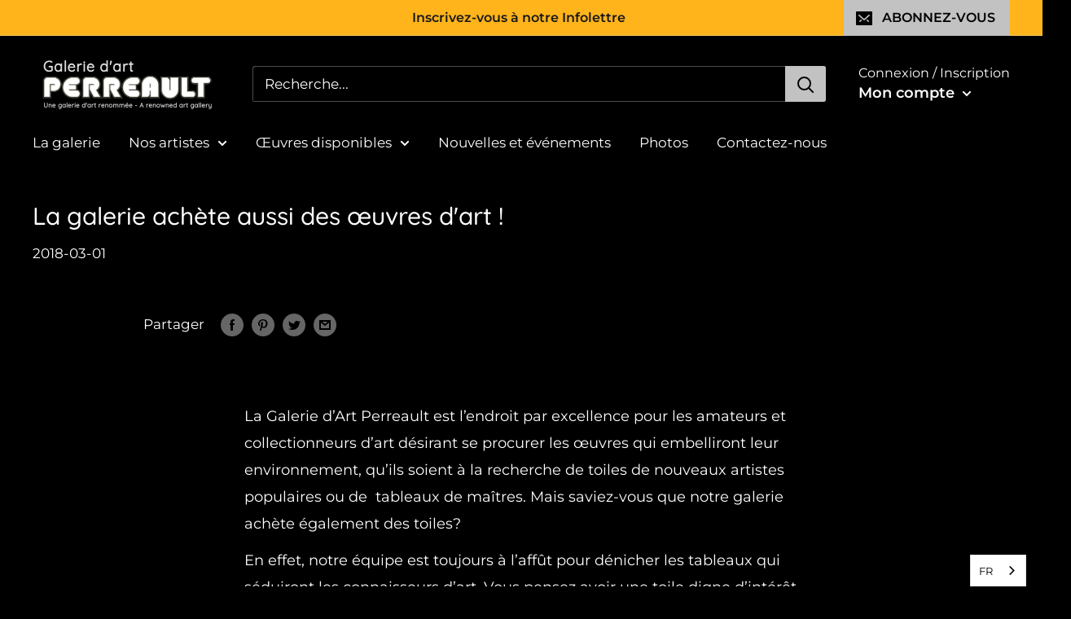

--- FILE ---
content_type: text/javascript
request_url: https://galerie-perreault.com/cdn/shop/t/4/assets/custom.js?v=102476495355921946141641958316
body_size: -596
content:
//# sourceMappingURL=/cdn/shop/t/4/assets/custom.js.map?v=102476495355921946141641958316
